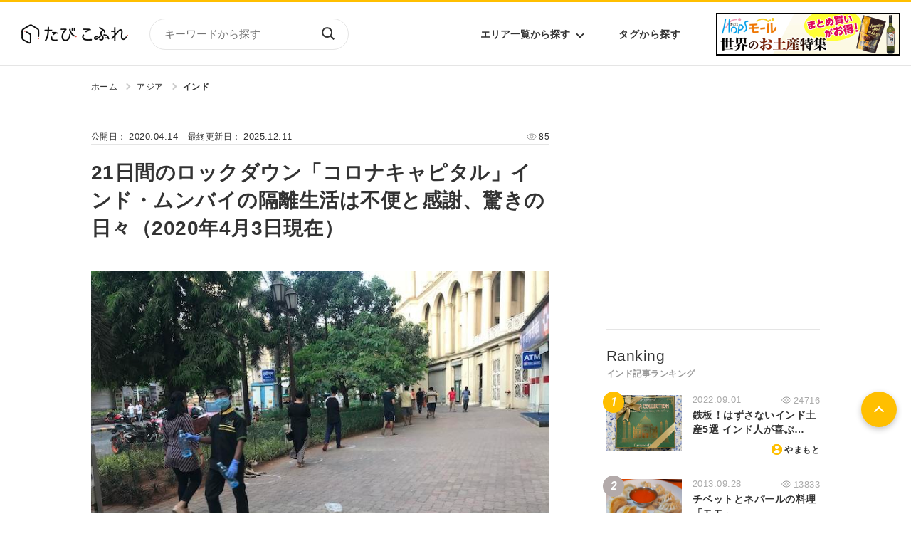

--- FILE ---
content_type: text/html
request_url: https://tabicoffret.com/article/78140/
body_size: 13963
content:
<!DOCTYPE html>
<html lang="ja">
<head prefix="og: http://ogp.me/ns# fb: http://ogp.me/ns/fb#">
<meta charset="utf-8">
<meta name="viewport" content="width=device-width, initial-scale=1.0">	
<title>21日間のロックダウン「コロナキャピタル」インド・ムンバイの隔離生活は不便と感謝、驚きの日々（2020年4月3日現在） | たびこふれ</title>
<meta name="description" content="新型コロナウイルスの影響で武漢から帰国した約700人のインド人に1人も陽性患者がいなかったことから「インド人はコロナにかからない」「カレーの力だ」とネット上でもてはやされていました。しかし、日に日に患者数は増えており、国内全土でロックダウン...">
<meta name="keywords" content="たびこふれ,旅行,観光">
<meta name="robots" content="max-image-preview:large">
<meta property="og:title" content="21日間のロックダウン「コロナキャピタル」インド・ムンバイの隔離生活は不便と感謝、驚きの日々（2020年4月3日現在） | たびこふれ" />
<meta property="og:url" content="https://tabicoffret.com/article/78140/" />
<meta property="og:image" content="https://tabicoffret.com/uploads/IND2004-01.JPG" />
<meta property="og:site_name" content="たびこふれ" />
<meta property="og:description" content="新型コロナウイルスの影響で武漢から帰国した約700人のインド人に1人も陽性患者がいなかったことから「インド人はコロナにかからない」「カレーの力だ」とネット上でもてはやされていました。しかし、日に日に患者数は増えており、国内全土でロックダウン..." />
<meta property="og:type" content="article" />
<meta name="twitter:card" content="photo" />
<meta name="twitter:site" content="@tabi_coffret" />
<meta name="thumbnail" content="https://tabicoffret.com/uploads/IND2004-01.JPG" />
<link rel="shortcut icon" href="/img/common/favicon.ico">
<link rel="apple-touch-icon" href="https://tabicoffret.com/img/common/apple-touch-icon.png">
<link rel="canonical" href="https://tabicoffret.com/article/78140/">
<link rel="stylesheet" href="/css/swiper-bundle.min.css?v=251208">
<link rel="stylesheet" href="/css/style.css?v=251208">
<link rel="stylesheet" href="/css/additional.css?v=251208">
<!-- Google Tag Manager -->
<script>(function(w,d,s,l,i){w[l]=w[l]||[];w[l].push({'gtm.start':new Date().getTime(),event:'gtm.js'});var f=d.getElementsByTagName(s)[0],j=d.createElement(s),dl=l!='dataLayer'?'&l='+l:'';j.async=true;j.src='https://www.googletagmanager.com/gtm.js?id='+i+dl;f.parentNode.insertBefore(j,f);})(window,document,'script','dataLayer','GTM-KXZRBSB');</script>
<!-- End Google Tag Manager -->
<script type="application/javascript" src="//anymind360.com/js/1606/ats.js"></script>
<script async="" src="https://securepubads.g.doubleclick.net/tag/js/gpt.js"></script>
<script>
var googletag = googletag || {};
googletag.cmd = googletag.cmd || [];
</script>
<script>
googletag.cmd.push(function() {
googletag.defineSlot('/83555300,22575030325/coffret_pc_article_rectangle_300x250', [[1, 1], [300, 250], [300, 600]], 'div-gpt-ad-1529042839034-0').addService(googletag.pubads());
googletag.defineSlot('/83555300,22575030325/coffret_pc_all_right_1st', [[1, 1], [300, 250], [300, 600]], 'coffret_pc_all_right_1st').addService(googletag.pubads());
googletag.defineSlot('/83555300,22575030325/coffret_pc_article_under_left_300x250', [[1, 1], [300, 250]], 'div-gpt-ad-1529042839034-1').addService(googletag.pubads());
googletag.defineSlot('/83555300,22575030325/coffret_pc_article_under_right_300x250',  [[1, 1], [300, 250]], 'div-gpt-ad-1529042839034-2').addService(googletag.pubads());
googletag.defineSlot('/83555300,22575030325/coffret_pc_top_rectangle_300x250', [[1, 1], [300, 250]], 'div-gpt-ad-1529042839034-3').addService(googletag.pubads());
googletag.defineSlot('/83555300,22575030325/coffret_sp_article_bottom_300x250', [[300, 250], [336, 280]], 'div-gpt-ad-1529042839034-4').addService(googletag.pubads());
googletag.defineSlot('/83555300,22575030325/hankyu-travel/tabicoffret/coffret_pc_undertitle_right', [[1, 1], [300, 250]], 'coffret_pc_undertitle_right').addService(googletag.pubads());
googletag.defineSlot('/83555300,22575030325/hankyu-travel/tabicoffret/coffret_pc_undertitle_left', [[1, 1], [300, 250]], 'coffret_pc_undertitle_left').addService(googletag.pubads());
googletag.pubads().enableSingleRequest();
googletag.pubads().collapseEmptyDivs(true,true);
googletag.enableServices();
});
</script>
<script async src="https://pagead2.googlesyndication.com/pagead/js/adsbygoogle.js?client=ca-pub-4039899006048655" crossorigin="anonymous"></script>
<script type="application/ld+json">
{
"@context": "https://schema.org",
"@type": "BreadcrumbList",
"itemListElement": [{
"@type": "ListItem",
"position": 1,
"name": "たびこふれ",
"item": "https://tabicoffret.com/"
},{
"@type": "ListItem",
"position": 2,
"name": "アジア",
"item": "https://tabicoffret.com/overseas/asia/"
},{
"@type": "ListItem",
"position": 3,
"name": "インド",
"item": "https://tabicoffret.com/overseas/india/"
},{
"@type": "ListItem",
"position": 4,
"name": "21日間のロックダウン「コロナキャピタル」インド・ムンバイの隔離生活は不便と感謝、驚きの日々（2020年4月3日現在）"
}]
}
</script>
<script type="text/javascript">
window._taboola = window._taboola || [];
_taboola.push({article:'auto'});
!function (e, f, u, i) {
if (!document.getElementById(i)){
e.async = 1;
e.src = u;
e.id = i;
f.parentNode.insertBefore(e, f);
}
}(document.createElement('script'),
document.getElementsByTagName('script')[0],
'//cdn.taboola.com/libtrc/tabicoffret/loader.js',
'tb_loader_script');
if(window.performance && typeof window.performance.mark == 'function')
{window.performance.mark('tbl_ic');}
</script>
<script type="application/ld+json">
{
"@context": "https://schema.org",
"@type": "BlogPosting",
"headline": "21日間のロックダウン「コロナキャピタル」インド・ムンバイの隔離生活は不便と感謝、驚きの日々（2020年4月3日現在）",
"description": "新型コロナウイルスの影響で武漢から帰国した約700人のインド人に1人も陽性患者がいなかったことから「インド人はコロナにかからない」「カレーの力だ」とネット上でもてはやされていました。しかし、日に日に患者数は増えており、国内全土でロックダウン...",
"datePublished": "2020-04-14T13:30:33",
"dateModified": "2025-12-11T17:50:16",
"author": {
"@type": "Person",
"name": "nishiurashi"
},
"publisher": {
"@type": "Organization",
"name": "たびこふれ",
"logo": {
"@type": "ImageObject",
"url": "https://tabicoffret.com/images/sitelogo.png"
}
},
"mainEntityOfPage": {
"@type": "WebPage",
"@id": "https://tabicoffret.com/article/78140/"
},
"image": {
"@type": "ImageObject",
"url": "https://tabicoffret.com/uploads/IND2004-01.JPG"
}
}
</script>
</head>
<body >
<!-- Google Tag Manager (noscript) -->
<noscript><iframe src="https://www.googletagmanager.com/ns.html?id=GTM-KXZRBSB" height="0" width="0" style="display:none;visibility:hidden"></iframe></noscript>
<!-- End Google Tag Manager (noscript) -->
<header id="Header">
<div class="Header__logo">
<a href="/"><img src="/images/sitelogo.png" alt="たびこふれ" width="5" height="1"></a>
</div>
<form name="searchform" id="searchform" class="Header__search" method="get" action="https://tabicoffret.com/pwrcms/mt-search.cgi">
<input type="hidden" name="IncludeBlogs" value="2">
<input type="hidden" name="limit" value="20">
<input name="search" id="keywords" class="Header__searchInput" type="text" value="" placeholder="キーワードから探す">
<button type="submit" id="searchBtn" class="Header__searchButton">検索</button>
</form>
<ul class="Header__navItems">
<li class="Header__navItem">
<button class="Header__navButton" id="AreaListTrigger">エリア一覧から探す</button>
</li>
<li class="Header__navItem"><a class="Header__navButton" href="/tags/">タグから探す</a></li>
</ul>
<div id="AreaList">
<div class="AreaList__inner">
<p class="AreaList__heading">エリアから探す</p>
<div class="AreaList__container">
<div class="AreaList__group"><a class="AreaList__more" href="/domestic/">国内</a>
<ul class="AreaList__items">
<li class="AreaList__item"><a class="AreaList__link" href="/domestic/hokkaido/">北海道</a></li>
<li class="AreaList__item"><a class="AreaList__link" href="/domestic/tohoku/">東北</a></li>
<li class="AreaList__item"><a class="AreaList__link" href="/domestic/kanto/">関東</a></li>
<li class="AreaList__item"><a class="AreaList__link" href="/domestic/chubu-hokuriku/">中部・北陸</a></li>
<li class="AreaList__item"><a class="AreaList__link" href="/domestic/kinki/">近畿</a></li>
</ul>
<ul class="AreaList__items">
<li class="AreaList__item"><a class="AreaList__link" href="/domestic/sanin-sanyo/">山陰・山陽</a></li>
<li class="AreaList__item"><a class="AreaList__link" href="/domestic/shikoku/">四国</a></li>
<li class="AreaList__item"><a class="AreaList__link" href="/domestic/kyushu/">九州</a></li>
<li class="AreaList__item"><a class="AreaList__link" href="/domestic/okinawa/">沖縄</a></li>
</ul>
</div>
<div class="AreaList__group"><a class="AreaList__more" href="/overseas/">海外</a>
<ul class="AreaList__items">
<li class="AreaList__item"><a class="AreaList__link" href="/overseas/europe/">ヨーロッパ</a></li>
<li class="AreaList__item"><a class="AreaList__link" href="/overseas/asia/">アジア</a></li>
<li class="AreaList__item"><a class="AreaList__link" href="/overseas/north-america/">北米</a></li>
<li class="AreaList__item"><a class="AreaList__link" href="/overseas/latin-america/">中南米</a></li>
<li class="AreaList__item"><a class="AreaList__link" href="/overseas/middle-east/">中近東</a></li>
</ul>
<ul class="AreaList__items">
<li class="AreaList__item"><a class="AreaList__link" href="/overseas/africa/">アフリカ</a></li>
<li class="AreaList__item"><a class="AreaList__link" href="/overseas/hawaii/">ハワイ</a></li>
<li class="AreaList__item"><a class="AreaList__link" href="/overseas/micronesia/">ミクロネシア</a></li>
<li class="AreaList__item"><a class="AreaList__link" href="/overseas/oceania/">オセアニア</a></li>
<li class="AreaList__item"><a class="AreaList__link" href="/overseas/s-pacific/">南太平洋</a></li>
</ul>
</div>
</div>
</div>
</div><a class="Header__bn" href="https://www.hops-japan.com/view/category/ct401?utm_source=htr&utm_medium=tabicoffret" target="_blank">
<picture>
<source srcset="/images/bn_hops_pc_2506.png" media="(min-width: 769px)" width="23" height="6"><img src="/images/bn_hops_sp_2506.png" alt="世界のお土産特集" width="47" height="25">
</picture></a>
<button id="Hamburger">Menu</button>
</header>
<div id="Menu">
<form class="Menu__search" method="get" action="https://tabicoffret.com/pwrcms/mt-search.cgi">
<input type="hidden" name="IncludeBlogs" value="2">
<input type="hidden" name="limit" value="20">
<input name="search" class="Menu__searchInput" type="text" value="" placeholder="キーワードから探す">
<button type="submit" class="Menu__searchButton">検索</button>
</form>
<button class="Menu__toggleButton">国内エリアから探す</button>
<div class="Menu__areaContainer">
<ul class="Menu__areaItems">
<li class="Menu__areaItem"><a class="Menu__areaLink" href="/domestic/hokkaido/">北海道</a></li>
<li class="Menu__areaItem"><a class="Menu__areaLink" href="/domestic/tohoku/">東北</a></li>
<li class="Menu__areaItem"><a class="Menu__areaLink" href="/domestic/kanto/">関東</a></li>
<li class="Menu__areaItem"><a class="Menu__areaLink" href="/domestic/chubu-hokuriku/">中部・北陸</a></li>
<li class="Menu__areaItem"><a class="Menu__areaLink" href="/domestic/kinki/">近畿</a></li>
<li class="Menu__areaItem"><a class="Menu__areaLink" href="/domestic/sanin-sanyo/">山陰・山陽</a></li>
<li class="Menu__areaItem"><a class="Menu__areaLink" href="/domestic/shikoku/">四国</a></li>
<li class="Menu__areaItem"><a class="Menu__areaLink" href="/domestic/kyushu/">九州</a></li>
<li class="Menu__areaItem"><a class="Menu__areaLink" href="/domestic/okinawa/">沖縄</a></li>
</ul>
<p class="Menu__areaMoreContainer"><a class="Menu__areaMore" href="/domestic/">エリア一覧から探す</a></p>
</div>
<button class="Menu__toggleButton">海外エリアから探す</button>
<div class="Menu__areaContainer">
<ul class="Menu__areaItems">
<li class="Menu__areaItem"><a class="Menu__areaLink" href="/overseas/europe/">ヨーロッパ</a></li>
<li class="Menu__areaItem"><a class="Menu__areaLink" href="/overseas/asia/">アジア</a></li>
<li class="Menu__areaItem"><a class="Menu__areaLink" href="/overseas/north-america/">北米</a></li>
<li class="Menu__areaItem"><a class="Menu__areaLink" href="/overseas/latin-america/">中南米</a></li>
<li class="Menu__areaItem"><a class="Menu__areaLink" href="/overseas/middle-east/">中近東</a></li>
<li class="Menu__areaItem"><a class="Menu__areaLink" href="/overseas/africa/">アフリカ</a></li>
<li class="Menu__areaItem"><a class="Menu__areaLink" href="/overseas/hawaii/">ハワイ</a></li>
<li class="Menu__areaItem"><a class="Menu__areaLink" href="/overseas/micronesia/">ミクロネシア</a></li>
<li class="Menu__areaItem"><a class="Menu__areaLink" href="/overseas/oceania/">オセアニア</a></li>
<li class="Menu__areaItem"><a class="Menu__areaLink" href="/overseas/s-pacific/">南太平洋</a></li>
</ul>
<p class="Menu__areaMoreContainer"><a class="Menu__areaMore" href="/overseas/">エリア一覧から探す</a></p>
</div>
<ul class="Menu__items">
<li class="Menu__item"><a class="Menu__link" href="/tags/">タグ一覧</a></li>
<li class="Menu__item"><a class="Menu__link" href="/writer/">ライター一覧</a></li>
<li class="Menu__item"><a class="Menu__link" href="/feature/">特集から探す</a></li>
<li class="Menu__item"><a class="Menu__link" href="/rankyesterday/">ランキング</a></li>
</ul>
<div class="MenuBn">
<a class="SideBn__link" href="https://tabicoffret.com/magazine/" target="_blank">
<figure><img src="https://tabicoffret.com/banner/cc6887c2d0cf2d5910421af19949f23b.jpg" alt="たびこふれメールマガジン「たびとどけ」" width="135" height="104"></figure>
<figcaption class="MenuBn__caption">たびこふれメールマガジン「たびとどけ」</figcaption>
</a>
<a class="SideBn__link" href="https://tabicoffret-salon.com/" target="_blank">
<figure><img src="https://tabicoffret.com/banner/salon.png" alt="たびこふれサロン" width="135" height="104"></figure>
<figcaption class="MenuBn__caption">たびこふれサロン</figcaption>
</a>
</div>
</div>

<main id="PageId__Article">
<div id="ContentsContainer">
<div class="Article__pagetop"></div>
<ul id="BreadCrumb">
<li class="BreadCrumb__item"><a class="BreadCrumb__link" href="/">ホーム</a></li>
<li class="BreadCrumb__item"><a class="BreadCrumb__link" href="https://tabicoffret.com/overseas/asia/">アジア</a></li>
<li class="BreadCrumb__item"><a class="BreadCrumb__link" href="https://tabicoffret.com/overseas/india/">インド</a></li>
</ul>
<div class="commonLeftColumn">
<section id="Article" class="article_text clear_fix colored_link_sec">
<div class="Article__headingContainer">
<div class="Article__info">
<div class="Article__date">
<p class="Article__dateP">公開日： 
<time class="Article__dateTime">2020.04.14</time>
</p>
<p class="Article__dateP">最終更新日： 
<time class="Article__dateTime">2025.12.11</time>
</p>
</div>
<div class="Article__view">
<p class="Article__viewP"><span class="entry_page_view"></span></p>
</div>
</div>
<h1 class="Article__h1">21日間のロックダウン「コロナキャピタル」インド・ムンバイの隔離生活は不便と感謝、驚きの日々（2020年4月3日現在）</h1>
</div>
<figure class="Article__figure"><img src="https://tabicoffret.com/uploads/IND2004-01.JPG" alt="" width="700" height="525"></figure>
<div class="adarea_articletop">
<!-- /83555300/hankyu-travel/tabicoffret/coffret_pc_undertitle_right -->
<div id='coffret_pc_undertitle_right' style='width:300px; height:250px;'>
<script>
googletag.cmd.push(function() { googletag.display('coffret_pc_undertitle_right'); });
</script>
</div>
<!-- /83555300/hankyu-travel/tabicoffret/coffret_pc_undertitle_left -->
<div id='coffret_pc_undertitle_left' style='width:300px; height:250px;'>
<script>
googletag.cmd.push(function() { googletag.display('coffret_pc_undertitle_left'); });
</script>
</div>
</div>
<p>新型コロナウイルスの影響で武漢から帰国した約700人のインド人に1人も陽性患者がいなかったことから「インド人はコロナにかからない」「カレーの力だ」とネット上でもてはやされていました。しかし、日に日に患者数は増えており、国内全土でロックダウンが実行され、他人事ではなくなっています。</p>
<p>今回は、感染者が最も多いことから「コロナキャピタル（新型コロナの首都）」と不名誉なあだ名がついたムンバイの4月3日現在の様子につきまして、インド在住の私やまもとがお伝えします。</p>
<h4>目次</h4>
<ul>
<li><a href="#a1">敏腕モディ首相！？インドがロックダウン（都市封鎖）に入るまで</a></li>
<li><a href="#a2">自宅待機、どう過ごす？それぞれのロックダウンの過ごし方</a></li>
<li><a href="#a3">ロックダウンでも買い出しOK。スーパーまで買い物に行ってみた</a></li>
<li><a href="#a4">非日常だからこそ！インドのほっこり？びっくり？ニュース</a></li>
<li><a href="#a5">まとめ</a></li>
<li><a href="#a6">新型コロナウイルスに関するその他の記事</a></li>
</ul>
<h3 id="a1">敏腕モディ首相！？インドがロックダウン（都市封鎖）に入るまで</h3>
<p><img alt="IND2004-02.JPG" src="https://tabicoffret.com/assets_c/2020/04/IND2004-02-thumb-700xauto-167794.jpg" width="700" height="525" /></p>
<p>4月3日現在、インド全土がロックダウン中です。今日で10日目ということもあり静かなインドにすっかり慣れてしまいました。以下はロックダウンに入るまでの経緯です。</p>
<ul>
<li>3/19（木）　モディ首相会見：3/22（日）に1日外出禁止を実行するとの発表</li>
<li>3/22（日）　外出禁止令、列車・国際線の運行停止が発表される</li>
<li>3/24（火）　モディ首相会見：3時間後にインド全土21日間のロックダウンを発表</li>
<li>3/25（水）　21日間のロックダウン開始、国内便の運行も休止</li>
</ul>
<p>「3月22日は1日、外出禁止の練習をしましょう」という会見だったものの、22日を過ぎても外出禁止の空気が続き、そして本格的なロックダウンへ...。いきなりロックダウンに入ると反対も大きいことを見据えてか、外出禁止をだんだんと延長する作戦だったようです。さすが、13億人のリーダー・モディ首相。</p>
<p>食糧の買い出し、配達業や医療に従事している人の外出のみ許可されており、私もスーパーマーケットに行く以外は家で過ごしています。不便なことも多いものの、こんな静かなインドを体験できることは二度とない、という気持ちでもあります。</p>
<h3 id="a2">自宅待機、どう過ごす？それぞれのロックダウンの過ごし方</h3>
<p>ムンバイのインド駐在組の多くはすでに帰国をし、帰りそびれた人は臨時のチャーター便を待っている状況です。</p>
<p>では、現地採用組はどうなのでしょうか。インドの医療機関を受診する際の通訳、予約や診断のコーディネートなどをしている方に話を伺いました。</p>
<p><img alt="IND2004-03.JPG" src="https://tabicoffret.com/assets_c/2020/04/IND2004-03-thumb-700xauto-167797.jpg" width="700" height="525" /></p>
<p>「通常は病院に常駐していたのですが、コロナ患者が運び込まれるようになって私たちでさえも在宅勤務が中心となりました。今は緊急時のみ病院に出勤します。インドに残った日本人を支えるためにも帰るわけにはいかないので、在宅で仕事をしつつ自炊とトレーニングに明け暮れています。コロナへの質問が増え、不安が広がっていっているのを感じています。」</p>
<p>トレーニングにはアプリが便利です。彼はインドのフィットネスチェーンcure.fitによる#movement for movementチャレンジに参加中とのことです。</p>
<p><img alt="IND2004-04.png" src="https://tabicoffret.com/assets_c/2020/04/IND2004-04-thumb-700xauto-167801.png" width="700" height="394" /></p>
<p>「cure.fitがロックダウン中に無料のオンラインクラスを提供しています。4月15日まで、12日間クラスに参加すればチャレンジ達成。1,000人がチャレンジ達成するごとに、10万ルピー（＝約14万円）がコロナで困る人たちのための基金に募金されます。」</p>
<p>この状況でも「自分たちのことだけでなく社会的に弱い立場の人たちに何かしよう」というムーブメントが起こっているのがインドの素敵なところです。自宅でリフレッシュでき、かつ人助けにもなって、まさに一石二鳥ですね！</p>
<p><img alt="IND2004-05.JPG" src="https://tabicoffret.com/assets_c/2020/04/IND2004-05-thumb-700xauto-167799.jpg" width="700" height="536" /></p>
<p>こちらは私がよく話を聞きに行っている、仏教のお坊さんです。ロックダウンがどう生活に影響しているのかを伺いました。</p>
<p>「コロナのせいで集まりに呼ばれなくなった。生活の糧であるお布施は、結婚式や葬式など宗教的な行事でもらうもの。今は集まりが禁止されているから、収入も得られない。4月の大イベントもこのままでは中止になってしまうから、近々総本山のアウランガバードに戻ろうと思う。そこなら食べ物の心配はしなくていいから。」</p>
<p>出稼ぎ労働者が居場所を失って故郷まで何百キロの距離を歩いて帰ろうとしていることが問題になっているように、お坊さんも一定の収入が確保されているわけではないので生活が厳しそうです。とにかく食糧だけでも、と食事を無償提供するレストランも出てきました。</p>
<p><img alt="IND2004-FOOD01.JPG" src="https://tabicoffret.com/assets_c/2020/04/IND2004-FOOD01-thumb-700xauto-167808.jpg" width="700" height="680" /></p>
<p><img alt="IND2004-FOOD02.JPG" src="https://tabicoffret.com/assets_c/2020/04/IND2004-FOOD02-thumb-700xauto-167810.jpg" width="700" height="699" /></p>
<p></p>
<p>裕福でない人たちが新型コロナにかかってしまうと治療を満足に受けられないため、感染拡大が懸念されています。</p>
<h3 id="a3">ロックダウンでも買い出しOK。スーパーまで買い物に行ってみた</h3>
<p>ロックダウン中に唯一許可されている食糧の買い出し最中に街の様子を観察してきました。</p>
<p>このように、街の中心である大通りでも誰も歩いておらず、車も走っていません。</p>
<p><img alt="IND2004-06.JPG" src="https://tabicoffret.com/assets_c/2020/04/IND2004-06-thumb-700xauto-167798.jpg" width="700" height="525" /></p>
<p><img alt="IND2004-07.JPG" src="https://tabicoffret.com/assets_c/2020/04/IND2004-07-thumb-700xauto-167802.jpg" width="700" height="525" /></p>
<p>飲食店のシャッターもことごとく閉まっています。</p>
<p><img alt="IND2004-08.JPG" src="https://tabicoffret.com/assets_c/2020/04/IND2004-08-thumb-700xauto-167800.jpg" width="700" height="525" /></p>
<p>インド人の足となりつつあるYuluバイク。レンタルサイクルなのですが、使おうとアプリを起動しても「ロックダウン中はサービス停止です」と表示されます。どこか自転車も寂しげな気がします。</p>
<p><img alt="IND2004-09.JPG" src="https://tabicoffret.com/assets_c/2020/04/IND2004-09-thumb-700xauto-167803.jpg" width="700" height="525" /></p>
<p>一方で、この行列！一度に何百もの人たちが毎日スーパーマーケットに並んでいます。30分〜1時間待ちは覚悟しなければなりません。人との距離感を確保するため、人数を制限しています。実際、買い物自体は普段よりもゆったりできて快適だったりもします。</p>
<p><img alt="" src="https://tabicoffret.com/assets_c/2020/04/IND2004-10-thumb-700xauto-167804.jpg" width="700" height="525" /></p>
<p>薬局の前にも人だかりができています。ただ、普段なら順番抜かしは当たり前なインド人も今回ばかりは距離を取って順番に並んでいます。これは思わぬ恩恵でした...。</p>
<p><img alt="" src="https://tabicoffret.com/assets_c/2020/04/IND2004-11-thumb-700xauto-167823.jpg" width="700" height="525" /></p>
<p>並ぶ時には距離を取るよう、地面にマークをつけているスーパーもあります。</p>
<p><img alt="" src="https://tabicoffret.com/assets_c/2020/04/IND2004-12-thumb-700xauto-167824.jpg" width="700" height="525" /></p>
<p><img alt="" src="https://tabicoffret.com/assets_c/2020/04/IND2004-13-thumb-700xauto-167820.jpg" width="700" height="525" /></p>
<p>スーパーでは生活に必要不可欠な物資販売可能との通達があるため、衣料品コーナーは閉鎖されています。品薄ではあるものの、お店を開けてくれているだけでとても助かっています。危険をかえりみず働いてくれている店員さんたちに感謝です。</p>
<p><img alt="" src="https://tabicoffret.com/assets_c/2020/04/IND2004-14-thumb-700xauto-167819.jpg" width="700" height="381" /></p>
<p>ロックダウン8日目の現在では、当初ストップしていたデリバリーなども再開しているようです。少しずつ便利が戻ってきている一方で、コロナ陽性患者が出たマンションの周辺は完全出入り禁止となっているのを発見しました。こうなると不便どころでは済みません。</p>
<p>とにかく気を付け、極力家にいることが大切であることを実感します。</p>
<h3 id="a4">非日常だからこそ！インドのほっこり？びっくり？ニュース</h3>
<p>コロナ騒動は実は悪い側面ばかりではないのかもしれません。ロックダウンによってインド人の優しさやパワー、自然の力を再認識する出来事がありました。</p>
<h4>犬もインド国民！「野良犬の餌やり」は「必要不可欠な外出」にあたるインド</h4>
<p><img alt="" src="https://tabicoffret.com/assets_c/2020/04/IND2004-15-thumb-700xauto-167818.jpg" width="700" height="554" /></p>
<p>初めてインドに来た人が驚くのが動物の多さ。中でも野良犬の数は多く、どこにでもいます。</p>
<p>外出者を棒で叩いたり、スクワットさせたりとインド警察の厳しい取締りが話題になっていますが、意外にも「犬の餌やりでの外出は可能」と公式に声明が出されているのです。住民たちが餌やり当番を決め、野良犬たちがロックダウンの影響で飢えないように努力しています。なんとも動物想いです。</p>
<p><img alt="" src="https://tabicoffret.com/assets_c/2020/04/IND2004-16-thumb-700xauto-167817.jpg" width="700" height="700" /></p>
<p>南のITシティ・バンガロールでは、警察がじきじきに餌やりを！この非常時に、人間だけでなく動物も守ろうとする姿勢に心があたたまります。</p>
<h4>3月22日の外出禁止令のもと、感謝を表す鐘の音が鳴り響く</h4>
<p><img alt="" src="https://tabicoffret.com/assets_c/2020/04/IND2004-17-thumb-700xauto-167822.jpg" width="700" height="621" /></p>
<p>3月22日にはインド全土での外出禁止令が出されました。「1日のみ」とのことだったのですが、この外出禁止令をきっかけとしてロックダウンが地方単位で始まっていきました。</p>
<p>外出禁止令を呼びかける首相のスピーチで、「22日の午後5時、医療従事者やこの状況でも働き続けてくれている人たちに、感謝の気持ちを込めて窓際で5分間鐘を鳴らしましょう。」とありました。</p>
<p>
<div class="mv__uliza">
<script type="text/javascript" charset="utf-8" defer src="https://player-api.p.uliza.jp/v1/players/heicread%40admin/cread/tabicoffret?type=normal&name=6148513357001">//{"videoAnalytics":{"userId":"[GAUSERID]"}}</script>
</div>
</p>
<p>そして当日、午後5時5分前から鐘の音が鳴り響き始めました。5時ちょうどには拍手、ホラ貝を吹く音、鍋をたたく音に包まれました。苦境の中でも働く人への感謝、インドという広大な国・13億人が一つになった気がし、その一体感には鳥肌が立ちました。</p>
<p>コロナとの戦いはまだ始まったばかりのインドですが、「このパワーがあればきっと抑え込める」と確信してしまう強さを感じずにはいられませんでした。</p>
<p>モディ首相は「4月5日（日）の夜9時には、全国民で電気を消してろうそくに灯りをともそう」と、次のムーブメントをすでに仕掛けています。</p>
<h4>思わぬ恩恵！大気汚染世界一のデリーに青空が顔を出す</h4>
<p>世界一の大気汚染で有名なインドの首都デリー。ロックダウンによる交通規制のおかげで、今大幅に空気がきれいになっているとのことです。</p>
<p><img alt="" src="https://tabicoffret.com/assets_c/2020/04/IND2004-19-thumb-700xauto-167826.jpg" width="700" height="525" /></p>
<p></p>
<p>砂埃で先が見えず、降り立った瞬間からアレルギー症状に苦しめられるデリーでまさかこんな青空が広がるとは...！地球の自浄作用はあなどれません。自然の偉大さを感じさせられます。</p>
<h3 id="a5">まとめ</h3>
<p>インド政府は早い段階から外国人の入国を制限していたものの、それでもコロナ感染が広がりつつあります。ロックダウンを受けてデリバリー企業が頑張ったり、フィットネス企業は無料オンラインクラスを開いたりと、たくさんの人に助けられながら生活できていることを実感します。</p>
<p>コロナ対策としてできることは、不要不急の外出を避けてなるべく家にいることです。ロックダウンがこれ以上延長にならないよう、自分ができることをしなければなりません。</p>
<p>今でこそインドに住む一員として協力せねば、と思うので引き続き自宅でヨガでもしながら残り2週間のロックダウンを過ごそうと考えています。</p>
<h3 id="a6">新型コロナウイルスに関するその他の記事</h3>
<ul>
<li><a href="https://tabicoffret.com/article/78147/">【新型コロナウイルス】ハワイ・ホノルルの現状！サーフィンはOK？（2020年4月8日現在）</a></li>
<li><a href="https://tabicoffret.com/article/78123/">【新型コロナウイルス】ロックダウン中のニュージーランド、現状を報告（2020年4月8日現在）</a></li>
<li><a href="https://tabicoffret.com/article/78127/">【中国・上海】新型コロナウイルス肺炎流行下での現状（2020年4月7日現在）</a></li>
<li><a href="https://tabicoffret.com/article/78094/">南アフリカとコロナウイルス ― 21日間のロックダウン（2020年3月30日現在）</a></li>
<li><a href="https://tabicoffret.com/article/78099/">【新型コロナウイルス｜パラオの現状】自然のパワーを見方に！どんな時も明るい南の国の人々（2020年3月29日現在）</a></li>
<li><a href="https://tabicoffret.com/article/78084/">コロナが猛威を振るう状況下にあるソウルの近況（2020年3月25日現在）</a></li>
<li><a href="https://tabicoffret.com/article/78023/">新型コロナウイルスに対する各航空会社の対応まとめ28社分（2020年3月17日現在）</a></li>
<li><a href="https://tabicoffret.com/article/77952/">モロッコの新型コロナウイルス事情（2020年2月20日現在）</a></li>
</ul>
</section>
</div>
<div class="commonLeftColumn">
<a class="Article__89Bn" href="https://www.hankyu-travel.com/india/?p_baitai=8845" target="_blank">
<figure class="Article__89BnFigure"><img class="Article__89BnImg" src="https://tabicoffret.com/assets_c/2018/02/b397bbec5a6f85615fa4de746db20cbb-thumb-500x500-49031.jpg" alt=""></figure>
<p class="Article__89BnP">「<span>インド</span>」に興味わいてきた？あなたにおすすめの『インド』旅行はこちら</p>
<span class="Article__89BnSpan">※外部サイトに遷移します</span>
</a>
<div class="adarea_articlebottom">
<!-- /83555300/coffret_pc_article_under_left_300x250 -->
<div id='div-gpt-ad-1529042839034-1' style='height:250px; width:300px;'>
<script>
googletag.cmd.push(function() { googletag.display('div-gpt-ad-1529042839034-1'); });
</script>
</div>
<!-- /83555300/coffret_pc_article_under_right_300x250 -->
<div id='div-gpt-ad-1529042839034-2' style='height:250px; width:300px;'>
<script>
googletag.cmd.push(function() { googletag.display('div-gpt-ad-1529042839034-2'); });
</script>
</div>
</div>
<div class="ad_fourm1"></div>
<section id="RelatedPost">
<h2 class="commonH2"><span class="commonH2__en">Related post</span><span class="commonH2__ja">この記事に関連する記事</span></h2>
<div class="articleWrap">
<article class="article">
<a class="article__link" href="https://tabicoffret.com/article/83180/"></a>
<figure class="article__figure"><img class="article__img" src="https://tabicoffret.com/assets_c/2025/12/92e097d1eba9ff81e47a86e6d7b6e00a-thumb-283xauto-345994.jpg" alt="" width="400" height="300"/></figure>
<div class="article__textContainer">
<time class="article__date">2026.01.06</time>
<h3 class="article__title">インドといえば屋台飯！屋台で食べてもお腹を壊しにくい食べ物トップ 5</h3>
<div class="article__asideContainer">
<div class="article__authorContainer"><a class="article__authorLink" href="/writer/791/">やまもと</a></div>
<div class="article__tagContainer">
<ul class="article__tagItems">
<li class="article__tagItem article__tagItem--area"><a class="article__tagLink" href="https://tabicoffret.com/overseas/india/">インド</a></li>
</ul>
<ul class="article__tagItems">
<li class="article__tagItem article__tagItem--keyword"><a class="article__tagLink" href="/tags/2241/">お役立ち情報</a></li>
<li class="article__tagItem article__tagItem--keyword"><a class="article__tagLink" href="/tags/1611/">屋台</a></li>
</ul>
</div>
</div>
</div>
</article>
<article class="article">
<a class="article__link" href="https://tabicoffret.com/article/83158/"></a>
<figure class="article__figure"><img class="article__img" src="https://tabicoffret.com/assets_c/2025/12/29a0e52270d49aac1dc1ffaac59f159c-thumb-283xauto-345648.jpg" alt="" width="400" height="300"/></figure>
<div class="article__textContainer">
<time class="article__date">2026.01.03</time>
<h3 class="article__title">クリシュナ寺院で思う「日本人の宗教観とは」｜インド</h3>
<div class="article__asideContainer">
<div class="article__authorContainer"><a class="article__authorLink" href="/writer/178/">田澤ともき</a></div>
<div class="article__tagContainer">
<ul class="article__tagItems">
<li class="article__tagItem article__tagItem--area"><a class="article__tagLink" href="https://tabicoffret.com/overseas/india/">インド</a></li>
</ul>
<ul class="article__tagItems">
<li class="article__tagItem article__tagItem--keyword"><a class="article__tagLink" href="/tags/11382/">体験・アクティビティ</a></li>
<li class="article__tagItem article__tagItem--keyword"><a class="article__tagLink" href="/tags/9050/">文化・生活</a></li>
<li class="article__tagItem article__tagItem--keyword"><a class="article__tagLink" href="/tags/505/">神社・寺院</a></li>
</ul>
</div>
</div>
</div>
</article>
<article class="article">
<a class="article__link" href="https://tabicoffret.com/article/83101/"></a>
<figure class="article__figure"><img class="article__img" src="https://tabicoffret.com/assets_c/2025/11/2724149edccb8343bc479ce17b39c73d-thumb-283xauto-343980.jpg" alt="" width="400" height="300"/></figure>
<div class="article__textContainer">
<time class="article__date">2025.11.24</time>
<h3 class="article__title">かわいいインドのお土産10選！定番＆おすすめ雑貨を厳選　大切な人にもバラマキにも</h3>
<div class="article__asideContainer">
<div class="article__authorContainer"><a class="article__authorLink" href="/writer/1044/">きさらぎ</a></div>
<div class="article__tagContainer">
<ul class="article__tagItems">
<li class="article__tagItem article__tagItem--area"><a class="article__tagLink" href="https://tabicoffret.com/overseas/india/">インド</a></li>
</ul>
<ul class="article__tagItems">
<li class="article__tagItem article__tagItem--keyword"><a class="article__tagLink" href="/tags/22/">お土産</a></li>
<li class="article__tagItem article__tagItem--keyword"><a class="article__tagLink" href="/tags/2241/">お役立ち情報</a></li>
<li class="article__tagItem article__tagItem--keyword"><a class="article__tagLink" href="/tags/1448/">ショッピング</a></li>
</ul>
</div>
</div>
</div>
</article>
<article class="article">
<a class="article__link" href="https://tabicoffret.com/article/83083/"></a>
<figure class="article__figure"><img class="article__img" src="https://tabicoffret.com/assets_c/2025/11/7c2ff4081a2508b109c0c9a960b0aa3d-thumb-283xauto-343252.jpg" alt="" width="400" height="300"/></figure>
<div class="article__textContainer">
<time class="article__date">2025.11.12</time>
<h3 class="article__title">冬限定カスタードアップルの食べ方と買い方！インドの冬に出会える恋の果物</h3>
<div class="article__asideContainer">
<div class="article__authorContainer"><a class="article__authorLink" href="/writer/1052/">ARIECHIKA</a></div>
<div class="article__tagContainer">
<ul class="article__tagItems">
<li class="article__tagItem article__tagItem--area"><a class="article__tagLink" href="https://tabicoffret.com/overseas/india/">インド</a></li>
</ul>
<ul class="article__tagItems">
<li class="article__tagItem article__tagItem--keyword"><a class="article__tagLink" href="/tags/2241/">お役立ち情報</a></li>
<li class="article__tagItem article__tagItem--keyword"><a class="article__tagLink" href="/tags/683/">ご当地グルメ</a></li>
<li class="article__tagItem article__tagItem--keyword"><a class="article__tagLink" href="/tags/3410/">果物</a></li>
</ul>
</div>
</div>
</div>
</article>
<article class="article">
<a class="article__link" href="https://tabicoffret.com/article/83028/"></a>
<figure class="article__figure"><img class="article__img" src="https://tabicoffret.com/assets_c/2025/10/a0f9d0766c5ffefaed9555c501ec8ad4-thumb-283xauto-342044.jpg" alt="" width="400" height="300"/></figure>
<div class="article__textContainer">
<time class="article__date">2025.10.28</time>
<h3 class="article__title">インドは狂犬病大国？事前の対策は必要？インドの現状と犬に噛まれた時の対処法</h3>
<div class="article__asideContainer">
<div class="article__authorContainer"><a class="article__authorLink" href="/writer/791/">やまもと</a></div>
<div class="article__tagContainer">
<ul class="article__tagItems">
<li class="article__tagItem article__tagItem--area"><a class="article__tagLink" href="https://tabicoffret.com/overseas/india/">インド</a></li>
</ul>
<ul class="article__tagItems">
<li class="article__tagItem article__tagItem--keyword"><a class="article__tagLink" href="/tags/5852/">トラブル</a></li>
<li class="article__tagItem article__tagItem--keyword"><a class="article__tagLink" href="/tags/18658/">予防接種</a></li>
<li class="article__tagItem article__tagItem--keyword"><a class="article__tagLink" href="/tags/18661/">狂犬病</a></li>
</ul>
</div>
</div>
</div>
</article>
</div>
</section>
<div class="ad_fourm2"></div>
<div class="related_entries">
<!-- おすすめPRここから -->
<div class="sp_none">
<div id="taboola-below-article-thumbnails-desktop"></div>
<script type="text/javascript">
window._taboola = window._taboola || [];
_taboola.push({
mode: 'thumbnails-a-stream',
container: 'taboola-below-article-thumbnails-desktop',
placement: 'Below article thumbnails desktop',
target_type: 'mix'
});
</script>
</div>
<div class="pc_none">
<div id="taboola-below-article-thumbnails-mobile"></div>
<script type="text/javascript">
window._taboola = window._taboola || [];
_taboola.push({
mode: 'thumbnails-a-stream',
container: 'taboola-below-article-thumbnails-mobile',
placement: 'Below article thumbnails mobile',
target_type: 'mix'
});
</script>
</div>  
<!-- おすすめPRここまで -->
</div>
</div>
<div class="commonRightColumn">
<div id="Advertisement">
<!-- /83555300/coffret_pc_top_rectangle_300x250 -->
<div id='div-gpt-ad-1529042839034-3' style='height:250px; width:300px;'>
<script>
googletag.cmd.push(function() { googletag.display('div-gpt-ad-1529042839034-3'); });
</script>
</div>
</div>
</div>
<div class="commonRightColumn">
<section id="Ranking">
<h2 class="commonH2"><span class="commonH2__en">Ranking</span><span class="commonH2__ja">インド記事ランキング</span></h2>
<div class="articleWrap ranking_list">
</div>
<p class="buttonContainer"><a class="button" href="https://tabicoffret.com/overseas/india-ranking/">ランキングをもっと見る</a></p>
</section>
</div>
<div class="commonLeftColumn">
<section id="RelatedTag">
<div class="RelatedTag__group">
<h3 class="commonH3">この記事に関連するエリア</h3>
<ul class="commonTag__items">
<li><a class="commonTag__link" href="https://tabicoffret.com/overseas/asia/">アジア</a></li>
<li><a class="commonTag__link" href="https://tabicoffret.com/overseas/india/">インド</a></li>
</ul>
</div>
<div class="RelatedTag__group">
<h3 class="commonH3">この記事に関連するタグ</h3>
<ul class="commonTag__items">
<li><a class="commonTag__link" href="/tags/13679/">ムンバイ</a></li>
<li><a class="commonTag__link" href="/tags/13200/">新型コロナウイルス</a></li>
</ul>
</div>
</section>
</div>
<div class="commonLeftColumn">
<div id="Author">
<dl class="Author__dl">
<dt class="Author__dt">
<figure class="Author__figure"><img src="/pwrcms-support/assets_c/userpics/userpic-791-100x100.png" alt="プロフィール画像" width="90" height="90"></figure>
<p class="Author__name">やまもと</p>
</dt>
<dd class="Author__dd">インドのバンガロール・ムンバイの2拠点で活動している翻訳者・ライターです。インドの野良犬とヨガが大好きです！</dd>
</dl>
<p class="Author__linkContainer"><a class="Author__link" href="/writer/791/"> このライターの記事をもっと見る</a></p>
</div>
</div>

<div class="commonRightColumn">
<section id="Pickup">
<h2 class="commonH2"><span class="commonH2__en">Pick up</span><span class="commonH2__ja">ピックアップ特集</span></h2>
<div class="articleWrap">
<article class="article"><a class="article__link" href="/feature/goshuin/"></a>
<figure class="article__figure"><img class="article__img" src="https://tabicoffret.com/assets_c/2023/11/IMG_E8758-thumb-700xauto-113186_1-thumb-300xauto-290829.jpg" alt="" width="400" height="300"></figure>
<div class="article__textContainer">
<h3 class="article__title">全国の御朱印特集</h3>
<div class="article__asideContainer">
<div class="article__tagContainer">
<ul class="article__tagItems">
<li class="article__tagItem article__tagItem--keyword"><a class="article__tagLink" href="/tags/6350/">御朱印</a></li>
<li class="article__tagItem article__tagItem--keyword"><a class="article__tagLink" href="/tags/9239/">御朱印巡り</a></li>
<li class="article__tagItem article__tagItem--keyword"><a class="article__tagLink" href="/tags/505/">神社・寺院</a></li>
</ul>
</div>
</div>
</div>
</article>
<article class="article"><a class="article__link" href="/feature/zoo_aquarium/"></a>
<figure class="article__figure"><img class="article__img" src="https://tabicoffret.com/assets_c/2023/11/396cf225fe091c8bf66c02aadf78d913_3-thumb-300xauto-290830.jpg" alt="" width="400" height="300"></figure>
<div class="article__textContainer">
<h3 class="article__title">全国の動物園＆水族館 徹底取材レポート特集！デートや家族のおでかけなど是非参考にしてみてください♪</h3>
<div class="article__asideContainer">
<div class="article__tagContainer">
<ul class="article__tagItems">
<li class="article__tagItem article__tagItem--keyword"><a class="article__tagLink" href="/tags/3512/">動物園</a></li>
<li class="article__tagItem article__tagItem--keyword"><a class="article__tagLink" href="/tags/472/">水族館</a></li>
<li class="article__tagItem article__tagItem--keyword"><a class="article__tagLink" href="/tags/93/">テーマパーク</a></li>
</ul>
</div>
</div>
</div>
</article>
<article class="article"><a class="article__link" href="/feature/kodomo_kaigai/"></a>
<figure class="article__figure"><img class="article__img" src="https://tabicoffret.com/assets_c/2023/11/bfce0d92102b87e13db87137efd3bb8a_1-thumb-300xauto-290831.jpg" alt="" width="400" height="300"></figure>
<div class="article__textContainer">
<h3 class="article__title">【子供と海外旅行】現地ライター＆経験者おすすめスポット特集</h3>
<div class="article__asideContainer">
<div class="article__tagContainer">
<ul class="article__tagItems">
<li class="article__tagItem article__tagItem--keyword"><a class="article__tagLink" href="/tags/379/">家族・ファミリー</a></li>
</ul>
</div>
</div>
</div>
</article>
</div>
<p class="buttonContainer"><a class="button" href="/feature/">特集をもっと見る</a></p>
</section>
</div>
<div class="commonRightColumn">
<div class="SideBn">
<a class="SideBn__link" href="https://tabicoffret.com/magazine/" target="_blank"><figure><img src="https://tabicoffret.com/banner/cc6887c2d0cf2d5910421af19949f23b.jpg" alt="たびこふれメールマガジン「たびとどけ」" width="270" height="208"></figure></a>
<a class="SideBn__link" href="https://tabicoffret-salon.com/" target="_blank"><figure><img src="https://tabicoffret.com/banner/salon.png" alt="たびこふれサロン" width="270" height="208"></figure></a>
</div>
</div>
<div class="commonRightColumn">
<div class="AreaLink">
<div class="AreaLink__hContainer">
<h3 class="AreaLink__h">国内のエリア<span class="AreaLink__hSpan">から探す</span></h3><a class="AreaLink__more" href="/domestic/">エリア一覧から探す</a>
</div>
<ul class="AreaLink__items">
<li class="AreaLink__item"><a class="AreaLink__link" href="/domestic/hokkaido/">
<figure class="AreaLink__figure"><img src="/images/area_link_item_d01.png" alt="北海道" width="1" height="1"></figure><span class="AreaLink__text">北海道</span></a></li>
<li class="AreaLink__item"><a class="AreaLink__link" href="/domestic/tohoku/">
<figure class="AreaLink__figure"><img src="/images/area_link_item_d02.png" alt="東北" width="1" height="1"></figure><span class="AreaLink__text">東北</span></a></li>
<li class="AreaLink__item"><a class="AreaLink__link" href="/domestic/kanto/">
<figure class="AreaLink__figure"><img src="/images/area_link_item_d03.png" alt="関東" width="1" height="1"></figure><span class="AreaLink__text">関東</span></a></li>
<li class="AreaLink__item"><a class="AreaLink__link" href="/domestic/chubu-hokuriku/">
<figure class="AreaLink__figure"><img src="/images/area_link_item_d04.png" alt="中部・北陸" width="1" height="1"></figure><span class="AreaLink__text">中部・北陸</span></a></li>
<li class="AreaLink__item"><a class="AreaLink__link" href="/domestic/kinki/">
<figure class="AreaLink__figure"><img src="/images/area_link_item_d05.png" alt="近畿" width="1" height="1"></figure><span class="AreaLink__text">近畿</span></a></li>
<li class="AreaLink__item"><a class="AreaLink__link" href="/domestic/sanin-sanyo/">
<figure class="AreaLink__figure"><img src="/images/area_link_item_d06.png" alt="山陰・山陽" width="1" height="1"></figure><span class="AreaLink__text">山陰・山陽</span></a></li>
<li class="AreaLink__item"><a class="AreaLink__link" href="/domestic/shikoku/">
<figure class="AreaLink__figure"><img src="/images/area_link_item_d07.png" alt="四国" width="1" height="1"></figure><span class="AreaLink__text">四国</span></a></li>
<li class="AreaLink__item"><a class="AreaLink__link" href="/domestic/kyushu/">
<figure class="AreaLink__figure"><img src="/images/area_link_item_d08.png" alt="九州" width="1" height="1"></figure><span class="AreaLink__text">九州</span></a></li>
<li class="AreaLink__item"><a class="AreaLink__link" href="/domestic/okinawa/">
<figure class="AreaLink__figure"><img src="/images/area_link_item_d09.png" alt="沖縄" width="1" height="1"></figure><span class="AreaLink__text">沖縄</span></a></li>
</ul>
</div>
<div class="AreaLink">
<div class="AreaLink__hContainer">
<h3 class="AreaLink__h">海外のエリア<span class="AreaLink__hSpan">から探す</span></h3><a class="AreaLink__more" href="/overseas/">エリア一覧から探す</a>
</div>
<ul class="AreaLink__items">
<li class="AreaLink__item"><a class="AreaLink__link" href="/overseas/europe/">
<figure class="AreaLink__figure"><img src="/images/area_link_item_i01.png" alt="ヨーロッパ" width="1" height="1"></figure><span class="AreaLink__text">ヨーロッパ</span></a></li>
<li class="AreaLink__item"><a class="AreaLink__link" href="/overseas/asia/">
<figure class="AreaLink__figure"><img src="/images/area_link_item_i02.png" alt="アジア" width="1" height="1"></figure><span class="AreaLink__text">アジア</span></a></li>
<li class="AreaLink__item"><a class="AreaLink__link" href="/overseas/north-america/">
<figure class="AreaLink__figure"><img src="/images/area_link_item_i03.png" alt="北米" width="1" height="1"></figure><span class="AreaLink__text">北米</span></a></li>
<li class="AreaLink__item"><a class="AreaLink__link" href="/overseas/latin-america/">
<figure class="AreaLink__figure"><img src="/images/area_link_item_i04.png" alt="中南米" width="1" height="1"></figure><span class="AreaLink__text">中南米</span></a></li>
<li class="AreaLink__item"><a class="AreaLink__link" href="/overseas/middle-east/">
<figure class="AreaLink__figure"><img src="/images/area_link_item_i05.png" alt="中近東" width="1" height="1"></figure><span class="AreaLink__text">中近東</span></a></li>
<li class="AreaLink__item"><a class="AreaLink__link" href="/overseas/africa/">
<figure class="AreaLink__figure"><img src="/images/area_link_item_i06.png" alt="アフリカ" width="1" height="1"></figure><span class="AreaLink__text">アフリカ</span></a></li>
<li class="AreaLink__item"><a class="AreaLink__link" href="/overseas/hawaii/">
<figure class="AreaLink__figure"><img src="/images/area_link_item_i07.png" alt="ハワイ" width="1" height="1"></figure><span class="AreaLink__text">ハワイ</span></a></li>
<li class="AreaLink__item"><a class="AreaLink__link" href="/overseas/micronesia/">
<figure class="AreaLink__figure"><img src="/images/area_link_item_i08.png" alt="ミクロネシア" width="1" height="1"></figure><span class="AreaLink__text">ミクロネシア</span></a></li>
<li class="AreaLink__item"><a class="AreaLink__link" href="/overseas/oceania/">
<figure class="AreaLink__figure"><img src="/images/area_link_item_i09.png" alt="オセアニア" width="1" height="1"></figure><span class="AreaLink__text">オセアニア</span></a></li>
<li class="AreaLink__item"><a class="AreaLink__link" href="/overseas/s-pacific/">
<figure class="AreaLink__figure"><img src="/images/area_link_item_i010.png" alt="南太平洋" width="1" height="1"></figure><span class="AreaLink__text">南太平洋</span></a></li>
</ul>
</div>
<section id="PopularWord">
<h3 class="commonH3">人気のワード</h3>
<ul class="commonTag__items">
<li><a class="commonTag__link" href="/tags/19/">観光</a></li>
<li><a class="commonTag__link" href="/tags/20/">グルメ</a></li>
<li><a class="commonTag__link" href="/tags/2241/">お役立ち情報</a></li>
<li><a class="commonTag__link" href="/tags/22/">お土産</a></li>
<li><a class="commonTag__link" href="/tags/408/">自然</a></li>
<li><a class="commonTag__link" href="/tags/69/">世界遺産</a></li>
<li><a class="commonTag__link" href="/tags/25/">絶景</a></li>
<li><a class="commonTag__link" href="/tags/101/">歴史</a></li>
<li><a class="commonTag__link" href="/tags/1448/">ショッピング</a></li>
<li><a class="commonTag__link" href="/tags/68/">ホテル</a></li>
</ul>
</section>
</div>
<div class="commonRightColumn sp_none">
<!-- /83555300/coffret_pc_article_rectangle_300x250 -->
<div id='div-gpt-ad-1529042839034-0' style='height:auto; width:300px;'>
<script>
googletag.cmd.push(function() { googletag.display('div-gpt-ad-1529042839034-0'); });
</script>
</div>
</div>
</div>
<div class="adarea_footertop">
<!-- /83555300/coffret_sp_article_bottom_300x250 -->
<div id='div-gpt-ad-1529042839034-4'>
<script>
googletag.cmd.push(function() { googletag.display('div-gpt-ad-1529042839034-4'); });
</script>
</div>
</div>
<div id="Sns">
<p class="Sns__p">たびこふれ公式アカウント<br>旬な情報を更新中！</p>
<ul class="Sns__items">
<li class="Sns__item"><a href="https://www.facebook.com/tabi.coffret/" target="_blank"><img src="/images/icn_facebook.svg" alt="facebook" width="1" height="1"></a></li>
<li class="Sns__item"><a href="https://www.instagram.com/tabicoffret/" target="_blank"><img src="/images/icn_instagram.png" alt="instagram" width="1" height="1"></a></li>
<li class="Sns__item"><a href="https://twitter.com/tabi_coffret/" target="_blank"><img src="/images/icn_x.svg" alt="X" width="1" height="1"></a></li>
</ul>
</div>
</main>
<footer id="Footer">
<div class="Footer__container">
<ul class="Footer__items">
<li class="Footer__item"><a class="Footer__link" href="/domestic/">国内のエリアから探す</a></li>
<li class="Footer__item"><a class="Footer__link" href="/overseas/">海外のエリアから探す</a></li>
<li class="Footer__item"><a class="Footer__link" href="/tags/">タグから探す</a></li>
<li class="Footer__item"><a class="Footer__link" href="/feature/">特集から探す</a></li>
<li class="Footer__item"><a class="Footer__link" href="/writer/">ライター一覧</a></li>
<li class="Footer__item"><a class="Footer__link" href="/about/">たびこふれとは？</a></li>
<li class="Footer__item"><a class="Footer__link" href="/tw/">たびこふれ台湾語サイト</a></li>
</ul>
</div>
<div class="Footer__subContainer">
<div class="Footer__subInner">
<ul class="Footer__subItems">
<li class="Footer__subItem"><a class="Footer__subLink" href="/company/">運営会社</a></li>
<li class="Footer__subItem"><a class="Footer__subLink" href="/contact/">お問い合わせ</a></li>
<li class="Footer__subItem"><a class="Footer__subLink" href="/terms/">利用規約</a></li>
<li class="Footer__subItem"><a class="Footer__subLink" href="/privacy/">プライバシーポリシー</a></li>
</ul><small class="Footer__copyright">2023 TabiCoffret Co., Ltd.</small>
</div>
</div>
</footer>
<script src="https://ajax.googleapis.com/ajax/libs/jquery/3.6.0/jquery.min.js"></script>
<script>!window.jQuery && document.write('<script src="/js/jquery-3.6.0.min.js"><\/script>')</script>
<script src="/js/bundle.js"></script>
<script src="/js/ranking_v3.js"></script>

<script>
$('.ranking_list').setRankingHtml({
mode: 'set_entry_sidebar',
filter: {"categoryLabel": "インド"},
limit: 5
});
</script>
<script>
$('.entry_page_view').setRankingHtml({
mode: 'set_pv',
entryId: 'entry_78140',
});
const pagetopBtn = document.querySelector(".Article__pagetop");
if (pagetopBtn) {
pagetopBtn.addEventListener("click", (e) => {
e.preventDefault();
try {
window.scrollTo({ top: 0, behavior: "smooth" });
} catch {
window.scrollTo(0, 0);
}
});
}    
</script>
<script src="/js/webview.js?v=251208"></script>
</body>
</html>



--- FILE ---
content_type: text/html; charset=utf-8
request_url: https://www.google.com/recaptcha/api2/aframe
body_size: 268
content:
<!DOCTYPE HTML><html><head><meta http-equiv="content-type" content="text/html; charset=UTF-8"></head><body><script nonce="iQCHUjz8tuxJcWyBKgahgA">/** Anti-fraud and anti-abuse applications only. See google.com/recaptcha */ try{var clients={'sodar':'https://pagead2.googlesyndication.com/pagead/sodar?'};window.addEventListener("message",function(a){try{if(a.source===window.parent){var b=JSON.parse(a.data);var c=clients[b['id']];if(c){var d=document.createElement('img');d.src=c+b['params']+'&rc='+(localStorage.getItem("rc::a")?sessionStorage.getItem("rc::b"):"");window.document.body.appendChild(d);sessionStorage.setItem("rc::e",parseInt(sessionStorage.getItem("rc::e")||0)+1);localStorage.setItem("rc::h",'1769023656884');}}}catch(b){}});window.parent.postMessage("_grecaptcha_ready", "*");}catch(b){}</script></body></html>

--- FILE ---
content_type: text/css
request_url: https://tabicoffret.com/css/additional.css?v=251208
body_size: -61
content:
@media only screen and (min-width:769px){
	.pc_none {
		display: none;
	}
}

@media only screen and (max-width:768px){
	.sp_none {
		display: none !important;
	}
}


--- FILE ---
content_type: application/javascript; charset=utf-8
request_url: https://fundingchoicesmessages.google.com/f/AGSKWxWVXFqTi8c9EaThHZwsqKlnFfAJDfrQQEStkdawo4Em2Nu2gFfGlqWRZzvAQ03zq3TlhYKC2RJKU0X5fMVQqdmtN4qi-vw6kLQ3MctpJaVBJEgYYa1GqZzvKvF3xv7ChHTqMHABBIaf7aRrDqhHuiSa0pKQVbPlr1iv0_YSW21hyb2uyuYldaYrI5CU/_?impr?pageid=/convertjsontoad./redirect_awe./siteafs.txt?/afr.php?
body_size: -1290
content:
window['410a19fb-e071-47f3-9443-345a71d4bad5'] = true;

--- FILE ---
content_type: image/svg+xml
request_url: https://tabicoffret.com/images/icn_keyword.svg
body_size: 233
content:
<?xml version="1.0" encoding="utf-8"?>
<!-- Generator: Adobe Illustrator 25.4.1, SVG Export Plug-In . SVG Version: 6.00 Build 0)  -->
<svg version="1.1" id="レイヤー_1" xmlns="http://www.w3.org/2000/svg" xmlns:xlink="http://www.w3.org/1999/xlink" x="0px"
	 y="0px" viewBox="0 0 12 12" style="enable-background:new 0 0 12 12;" xml:space="preserve">
<style type="text/css">
	.st0{fill:#FFBF00;}
</style>
<path class="st0" d="M3,12h1.1l0.4-3.7h2.2L6.4,12h1.2L8,8.3h1.7V7.1H8.1l0.3-2.5H10V3.3H8.6L9,0H7.8L7.4,3.3H5.2L5.6,0H4.5L4,3.3
	H2.4v1.3h1.5L3.6,7.1H2.1v1.3h1.4L3,12z M4.7,7.1L5,4.5h2.2L7,7.1H4.7z"/>
</svg>


--- FILE ---
content_type: application/javascript; charset=utf-8;
request_url: https://dalc.valuecommerce.com/app3?p=885678957&_s=https%3A%2F%2Ftabicoffret.com%2Farticle%2F78140%2F&vf=iVBORw0KGgoAAAANSUhEUgAAAAMAAAADCAYAAABWKLW%2FAAAAMElEQVQYV2NkFGP4nxGtwWDdf5%2BBsfmQ0H9Lb1UGv9pTDIy5XF3%2F5z2zY5gqYMEAAPTYDOF3ZNjdAAAAAElFTkSuQmCC
body_size: 3852
content:
vc_linkswitch_callback({"t":"697128a6","r":"aXEopgAAOiISvA03CooD7AqKBtQ6UQ","ub":"aXEopAAHg8ISvA03CooBbQqKC%2FDIoA%3D%3D","vcid":"MRsEVpqQbiP6qsljrRhJfg_GoEss13EP7HClQDMuSewod1VThvziww","vcpub":"0.014882","dom.jtb.co.jp":{"a":"2549714","m":"2161637","g":"985f630dbb","sp":"utm_source%3Dvcdom%26utm_medium%3Daffiliate"},"mini-shopping.yahoo.co.jp":{"a":"2695956","m":"2201292","g":"20981c688c"},"jal.co.jp/tour":{"a":"2425691","m":"2404028","g":"d3dd47688c"},"shopping.geocities.jp":{"a":"2695956","m":"2201292","g":"20981c688c"},"www.expedia.co.jp":{"a":"2438503","m":"2382533","g":"f011f698d0","sp":"eapid%3D0-28%26affcid%3Djp.network.valuecommerce.general_mylink."},"jal.co.jp/jp/ja/domtour":{"a":"2425691","m":"2404028","g":"d3dd47688c"},"jal.co.jp/jp/ja/tour":{"a":"2425691","m":"2404028","g":"d3dd47688c"},"www.jtb.co.jp/kokunai":{"a":"2549714","m":"2161637","g":"985f630dbb","sp":"utm_source%3Dvcdom%26utm_medium%3Daffiliate"},"www.jtb.co.jp/kokunai_htl":{"a":"2549714","m":"2161637","g":"985f630dbb","sp":"utm_source%3Dvcdom%26utm_medium%3Daffiliate"},"www.tabirai.net":{"a":"2797949","m":"3368354","g":"6d928ec68c"},"global-root-g3.chain-demos.digicert.com":{"a":"2918660","m":"2017725","g":"c6e158628c"},"paypaystep.yahoo.co.jp":{"a":"2695956","m":"2201292","g":"20981c688c"},"sp.jal.co.jp/tour":{"a":"2425691","m":"2404028","g":"d3dd47688c"},"sp.jal.co.jp/domtour":{"a":"2425691","m":"2404028","g":"d3dd47688c"},"www.netmile.co.jp":{"a":"2438503","m":"2382533","g":"f011f698d0","sp":"eapid%3D0-28%26affcid%3Djp.network.valuecommerce.general_mylink."},"tabelog.com":{"a":"2797472","m":"3366797","g":"311f66318c"},"domtoursearch.jal.co.jp":{"a":"2425691","m":"2404028","g":"d3dd47688c"},"wwwtst.hotpepper.jp":{"a":"2594692","m":"2262623","g":"77b4b1c0a3","sp":"vos%3Dnhppvccp99002"},"paypaymall.yahoo.co.jp":{"a":"2695956","m":"2201292","g":"20981c688c"},"www.hotpepper.jp":{"a":"2594692","m":"2262623","g":"77b4b1c0a3","sp":"vos%3Dnhppvccp99002"},"www-dev.knt.co.jp":{"a":"2918660","m":"2017725","g":"c6e158628c"},"www.jtb.co.jp/kokunai_hotel":{"a":"2549714","m":"2161637","g":"985f630dbb","sp":"utm_source%3Dvcdom%26utm_medium%3Daffiliate"},"jal.co.jp/domtour":{"a":"2425691","m":"2404028","g":"d3dd47688c"},"jalan.net":{"a":"2513343","m":"2130725","g":"aa7e8ab58c"},"www.jtb.co.jp":{"a":"2549714","m":"2161637","g":"985f630dbb","sp":"utm_source%3Dvcdom%26utm_medium%3Daffiliate"},"hotels.com":{"a":"2518280","m":"2506163","g":"a127b5a6b5","sp":"rffrid%3Daff.hcom.JP.014.000.VCSphone"},"shopping.yahoo.co.jp":{"a":"2695956","m":"2201292","g":"20981c688c"},"rlx.jp":{"a":"2887516","m":"3274083","g":"8e7ae7d58c"},"www.jtbonline.jp":{"a":"2549714","m":"2161637","g":"985f630dbb","sp":"utm_source%3Dvcdom%26utm_medium%3Daffiliate"},"meito.knt.co.jp":{"a":"2918660","m":"2017725","g":"c6e158628c"},"www.ikyu.com":{"a":"2675907","m":"221","g":"323ea5b088"},"approach.yahoo.co.jp":{"a":"2695956","m":"2201292","g":"20981c688c"},"global-root-g2.chain-demos.digicert.com":{"a":"2918660","m":"2017725","g":"c6e158628c"},"service.expedia.co.jp":{"a":"2438503","m":"2382533","g":"f011f698d0","sp":"eapid%3D0-28%26affcid%3Djp.network.valuecommerce.general_mylink."},"welove.expedia.co.jp":{"a":"2438503","m":"2382533","g":"f011f698d0","sp":"eapid%3D0-28%26affcid%3Djp.network.valuecommerce.general_mylink."},"jtb.co.jp":{"a":"2549714","m":"2161637","g":"985f630dbb","sp":"utm_source%3Dvcdom%26utm_medium%3Daffiliate"},"www.knt.co.jp":{"a":"2918660","m":"2017725","g":"c6e158628c"},"dev.r-rlx.jp":{"a":"2887516","m":"3274083","g":"8e7ae7d58c"},"l":4,"www.hotpepper.jp?vos=nhppvccp99002":{"a":"2594692","m":"2262623","g":"77b4b1c0a3","sp":"vos%3Dnhppvccp99002"},"p":885678957,"yado.knt.co.jp":{"a":"2918660","m":"2017725","g":"c6e158628c"},"tobutoptours.jp":{"a":"2888782","m":"3658999","g":"1e34055a8c"},"s":3444591})

--- FILE ---
content_type: application/javascript
request_url: https://player-api.p.uliza.jp/v1/players/heicread%40admin/cread/tabicoffret?type=normal&name=6148513357001
body_size: 3272
content:
(function() {
      var params = {"requestAPI":"player-api.p.uliza.jp/v1/players/heicread%40admin/cread/tabicoffret","requestQueryParam":{"name":"6148513357001","type":"normal"},"playerUrl":"https://player-static.p.uliza.jp/ulizahtml5","ulizahtml5Version":"v1.32.2","Tag":"%Tag%","isAkamai":false,"isFlashls":false,"isPanorama":false,"isCast":false,"isSpInviewAutoPlay":false,"playerObjectName":"","isPC":true,"isSP":false,"src":{"video":"https://vms-api.p.uliza.jp/v1/prog-index.m3u8?expires=1769030848&signature=76bb7fc6333631788208c5a6aa248602ad3e36d31da843afb1b7e0ed444588b2&ss=38afc232-d163-452b-a572-8c7cd11f9e4f&version=1","name":"6148513357001","ss":"","poster":"https://dj8b9lmjd3uu7.cloudfront.net/Thumbnails/5614206278817/6c939965-162f-472b-9c56-5a70497e1813-1755517600616.jpg","targetId":"","previewFlg":false,"settings":{"title":{"textJa":"200410たびこふれ_タビマップ_IND2004-01"},"chapter":{"item":[]},"posterSlideShow":{"posters":["https://dj8b9lmjd3uu7.cloudfront.net/5614206278817/20250805100250_6f18380f753bd1042428752644da8d1853d2f92b3b4be71cce8b9eb8c159044a_0.jpg","https://dj8b9lmjd3uu7.cloudfront.net/5614206278817/20250805100250_6f18380f753bd1042428752644da8d1853d2f92b3b4be71cce8b9eb8c159044a_1.jpg","https://dj8b9lmjd3uu7.cloudfront.net/5614206278817/20250805100250_6f18380f753bd1042428752644da8d1853d2f92b3b4be71cce8b9eb8c159044a_2.jpg","https://dj8b9lmjd3uu7.cloudfront.net/5614206278817/20250805100250_6f18380f753bd1042428752644da8d1853d2f92b3b4be71cce8b9eb8c159044a_3.jpg","https://dj8b9lmjd3uu7.cloudfront.net/5614206278817/20250805100250_6f18380f753bd1042428752644da8d1853d2f92b3b4be71cce8b9eb8c159044a_4.jpg","https://dj8b9lmjd3uu7.cloudfront.net/5614206278817/20250805100250_6f18380f753bd1042428752644da8d1853d2f92b3b4be71cce8b9eb8c159044a_5.jpg","https://dj8b9lmjd3uu7.cloudfront.net/5614206278817/20250805100250_6f18380f753bd1042428752644da8d1853d2f92b3b4be71cce8b9eb8c159044a_6.jpg","https://dj8b9lmjd3uu7.cloudfront.net/5614206278817/20250805100250_6f18380f753bd1042428752644da8d1853d2f92b3b4be71cce8b9eb8c159044a_7.jpg","https://dj8b9lmjd3uu7.cloudfront.net/5614206278817/20250805100250_6f18380f753bd1042428752644da8d1853d2f92b3b4be71cce8b9eb8c159044a_8.jpg","https://dj8b9lmjd3uu7.cloudfront.net/5614206278817/20250805100250_6f18380f753bd1042428752644da8d1853d2f92b3b4be71cce8b9eb8c159044a_9.jpg"],"interval":500},"seekpreview":{"url":"https://dwrvz8qodi914.cloudfront.net/5614206278817/20250805100250_6f18380f753bd1042428752644da8d1853d2f92b3b4be71cce8b9eb8c159044a.jpg"},"subtitles":{"defaultIndex":null,"src":[]},"presentation":{"documentUrl":null},"videoAnalytics":{"contentTitle":"200410たびこふれ_タビマップ_IND2004-01","contentName":"6148513357001","contentId":"00661df0-29ac-7ff1-dab4-70b98c894fbe","contentCategory":"たびこふれ"},"googleAnalytics":{"contentId":"6148513357001#_#200410たびこふれ_タビマップ_IND2004-01","categoryId":"たびこふれ"}},"id":"","type":"normal","mobileNormal":false,"tgid":false,"dtid":false,"myUlizahtml5Version":false,"myUlizahtml5PlayerUrl":false,"tagId":"","format":"hls","mime":"application/x-mpegURL"},"isScrollAutoPlay":false,"isMutedFF":false,"settings":{"playbackRates":{"menuButtonVisible":true,"method":"list","saveLocalStorage":true,"enable":true,"values":[2,1.6,1.4,1.2,1,0.5]},"uiux":{"backgroundColor":"rgba(0, 0, 0, 1)","disableScreenCapture":false,"saveVolumeInfo":true,"disableExternalDisplayType":[],"disableRemoteSeek":false,"skin":"skin2","inviewAutoplay":false,"enableSafariMse":false,"autoplay":false,"streamType":"auto","disableInlineFullscreen":false,"audioOnly":false,"fullscreenType":"native","detectDvr":true,"muted":false,"controller":{"unmuteButtonVisible":true}},"chapter":{"display":false,"prevButtonVisible":true,"chapterType":"right","enable":true,"nextButtonVisible":true,"item":[]},"resumePlayback":{"enable":false},"multiAngle":{"angleListType":"right","display":false,"fps":30,"listFps":5,"defaultIndex":0,"enable":true,"angle":1,"angleLabels":[]},"nextPrevContent":{"tooltipWidth":200,"tooltipHeight":68,"enable":false,"nextButtonVisible":true,"prevButtonVisible":true},"advertising":{"allowResetMidRollStatus":true,"enable":false,"smallWindowPosition":"topright","validateCategoryError":true,"authDomain":[],"smallWindowMode":"default"},"title":{"fontSize":10,"enable":false,"visibleForMobile":false,"textJa":"200410たびこふれ_タビマップ_IND2004-01"},"seekpreview":{"enable":true,"url":"https://dwrvz8qodi914.cloudfront.net/5614206278817/20250805100250_6f18380f753bd1042428752644da8d1853d2f92b3b4be71cce8b9eb8c159044a.jpg"},"gesture":{"enablePlayToggleInPlayerArea":true,"enablePlayToggleInPlayerAreaForMobile":true,"screenLock":{"unlockType":"longPress","enable":false,"buttonVisible":true,"unlockTime":2000},"enlargement":{"enable":false,"maxRate":500}},"presentation":{"saveFullscreenViewToLocalStorage":true,"display":false,"displayInPlayer":false,"presentationType":"right_normal","defaultFullscreenView":"side-by-side","documentUrl":{}},"skipForwardAndBackward":{"forwardAndBackwardVisible":false,"skipForwardSeconds":30,"enableMultiTap":true,"skipBackwardSeconds":30,"enable":true,"centerForwardAndBackwardVisible":true},"endOptions":{"enable":true},"repeat":{"defaultStatus":false,"buttonVisible":true,"saveLocalStorage":true,"enable":false},"customLayer":{"enable":false},"playbackRange":{"startSeconds":0,"endSeconds":"end","enable":false},"airplay":{"enable":false},"cardOptions":{"enable":true},"live":{"enableKeepLiveHead":true},"adBlockFiller":{"enable":false},"subtitles":{"color":"rgba(255, 255, 255, 1)","subtiteDisplay":false,"listType":"right","fontFamily":[],"saveLocalStorage":true,"enable":true,"horizontalAlign":"middle","menuButtonVisible":true,"backgroundColor":"rgba(26, 26, 26, 0.8)","method":"list","fontSize":30,"defaultIndex":{},"src":[]},"controller":{"fixedControlBar":true,"centerPlayStartVisible":true,"enableSeekBarByUser":true,"seekBarColor_end":"rgba(0, 0, 174, 1)","fullscreenToggleVisible":true,"seekBarThumbColor":"rgba(255, 255, 255, 1)","playStartButtonEffect":"none","centerPlayToggleVisible":true,"seekableRangeEnd":"end","inactivityTimeout":3500,"controlBarColor":"linear-gradient(transparent, rgba(0, 0, 0, 0.1), rgba(0, 0, 0, 0.2), rgba(0, 0, 0, 0.3), rgba(0, 0, 0, 0.4), rgba(0, 0, 0, 0.5))","volumeBarVertical":false,"pictureInPictureButtonVisible":false,"centerControllerVisibleForMobile":true,"controlBarVisible":true,"nonSeekableRangeColor":"linear-gradient(-45deg, rgb(128, 128, 128) 25%, transparent 25%, transparent 50%, rgb(128, 128, 128) 50%, rgb(128, 128, 128) 75%, transparent 75%) 0 0/7px 7px","beginningButtonVisible":false,"accentColor":"rgba(255, 255, 255, 1)","inactivityPauseTimeout":0,"centerControllerVisible":false,"seekableRangeStart":0,"playStartButtonColor":"rgba(0, 0, 0, 0.8)","seekBarColor":"linear-gradient(90deg, rgba(0, 183, 228, 1) 0%, rgba(0, 0, 174, 1) 100%)","preStartVisible":false,"unmuteButtonVisible":true},"watermark":{"width":"160px","position":"topright","enable":true,"height":"90px"},"videoTrack":{"menuLabels":["自動","高画質","中画質"],"menuButtonVisible":true,"defaultIndex":-1,"method":"list","saveLocalStorage":true,"enable":true},"audioTrack":{"menuLabels":[],"menuButtonVisible":true,"defaultIndex":-1,"method":"list","saveLocalStorage":true,"enable":true},"posterSlideShow":{"enable":false,"interval":500,"posters":["https://dj8b9lmjd3uu7.cloudfront.net/5614206278817/20250805100250_6f18380f753bd1042428752644da8d1853d2f92b3b4be71cce8b9eb8c159044a_0.jpg","https://dj8b9lmjd3uu7.cloudfront.net/5614206278817/20250805100250_6f18380f753bd1042428752644da8d1853d2f92b3b4be71cce8b9eb8c159044a_1.jpg","https://dj8b9lmjd3uu7.cloudfront.net/5614206278817/20250805100250_6f18380f753bd1042428752644da8d1853d2f92b3b4be71cce8b9eb8c159044a_2.jpg","https://dj8b9lmjd3uu7.cloudfront.net/5614206278817/20250805100250_6f18380f753bd1042428752644da8d1853d2f92b3b4be71cce8b9eb8c159044a_3.jpg","https://dj8b9lmjd3uu7.cloudfront.net/5614206278817/20250805100250_6f18380f753bd1042428752644da8d1853d2f92b3b4be71cce8b9eb8c159044a_4.jpg","https://dj8b9lmjd3uu7.cloudfront.net/5614206278817/20250805100250_6f18380f753bd1042428752644da8d1853d2f92b3b4be71cce8b9eb8c159044a_5.jpg","https://dj8b9lmjd3uu7.cloudfront.net/5614206278817/20250805100250_6f18380f753bd1042428752644da8d1853d2f92b3b4be71cce8b9eb8c159044a_6.jpg","https://dj8b9lmjd3uu7.cloudfront.net/5614206278817/20250805100250_6f18380f753bd1042428752644da8d1853d2f92b3b4be71cce8b9eb8c159044a_7.jpg","https://dj8b9lmjd3uu7.cloudfront.net/5614206278817/20250805100250_6f18380f753bd1042428752644da8d1853d2f92b3b4be71cce8b9eb8c159044a_8.jpg","https://dj8b9lmjd3uu7.cloudfront.net/5614206278817/20250805100250_6f18380f753bd1042428752644da8d1853d2f92b3b4be71cce8b9eb8c159044a_9.jpg"]},"help":{"buttonVisible":true,"enable":false},"videoAnalytics":{"iconId":"uliza-icon-thumbs-up","defaultTrackingOptout":false,"enable":true,"enableReaction":true,"buttonVisible":true,"trackingIdName":{"configs_group_id":"3c11bb25-a414-436c-9d44-91e5e960e7d8","configs_group_name":"default-tracking-id-name","default_tracking_id":"3c11bb25-a414-436c-9d44"},"graphColor":"rgba(245, 251, 245, 0.5)","trackingOptoutButtonVisible":false,"graphVisible":false,"contentTitle":"200410たびこふれ_タビマップ_IND2004-01","contentName":"6148513357001","contentId":"00661df0-29ac-7ff1-dab4-70b98c894fbe","contentCategory":"たびこふれ"},"panorama":{"inputType":"mono","enable":false,"videoType":"equirectangular"},"beacon":{"enable":false,"authDomain":[]},"size":{"width":640,"aspectRatio":"16:9","playerSizeAuto":true,"height":360},"controlBarButton":{"enable":false},"liveMonitoring":{"pollingInterval":10000,"exceptVod":true,"enable":false,"customControl":false},"partsSize":{"defaultIndex":0,"method":"list","saveLocalStorage":true,"enable":false,"values":[1],"menuLabels":[],"menuButtonVisible":false},"hotkey":{"enable":true},"gestureControl":{"multiPressInterval":200,"enablePageScroll":true,"flickInterval":100},"filler":{"enable":false},"settingMenu":{"menuButtonVisible":true,"enable":true},"poster":{},"notDeliveredImg":{"enable":false},"googlecast":{"enableDvr":false,"enable":false},"targetParentId":"","enableReadyEvent":false,"enablePlayerObject":false,"backgroundColor":"rgba(0, 0, 0, 1)","disableScreenCapture":false,"saveVolumeInfo":true,"disableExternalDisplayType":[],"disableRemoteSeek":false,"skin":"skin2","inviewAutoplay":false,"enableSafariMse":false,"autoplay":false,"streamType":"auto","disableInlineFullscreen":false,"audioOnly":false,"fullscreenType":"native","detectDvr":true,"muted":false,"width":640,"aspectRatio":"16:9","playerSizeAuto":true,"height":360,"enablePlayToggleInPlayerArea":true,"enablePlayToggleInPlayerAreaForMobile":true,"screenLock":{"enable":false,"buttonVisible":true,"unlockType":"longPress","unlockTime":2000},"enlargement":{"enable":false,"maxRate":500},"seekableRange":{"enable":false,"start":0,"end":"end","nonSeekableColor":"linear-gradient(-45deg, rgb(128, 128, 128) 25%, transparent 25%, transparent 50%, rgb(128, 128, 128) 50%, rgb(128, 128, 128) 75%, transparent 75%) 0 0/7px 7px"},"googleAnalytics":{"contentId":"6148513357001#_#200410たびこふれ_タビマップ_IND2004-01","categoryId":"たびこふれ"},"html5":{"hlsjsConfig":{"authDomain":[]}}},"pollingcfpEnable":false,"pollingcfpAPI":"player-api.p.uliza.jp/v1/pollcfp/heicread%40admin/cread/tabicoffret?type=normal&name=6148513357001","pollingcfpCycle":"300","pollingcfpRepeatable":true,"plugins":[{"name":"dash1","js":"ulizahtml5-dash1.min.js"},{"name":"panorama","css":"ulizahtml5-panorama.min.css","js":"ulizahtml5-panorama.min.js"}]};
      var event = document.createEvent('Event');
      event.initEvent('onloadulizahtml5embed', true, true);

      loadScript('https://player-static.p.uliza.jp/ulizahtml5-embed.min.js');

      function loadScript(url) {
        if (document.getElementById('ulizahtml5-embed')) {
          if (typeof ulizahtml5embed === 'function') {
            ulizahtml5embed('eb8a66e7-e8e6-45f3-8d91-7862ba7bfcac', params);
          } else {
            var element = document.getElementById('ulizahtml5-embed');
            element.addEventListener('onloadulizahtml5embed', function onloadulizahtml5embed(e) {
              element.removeEventListener('onloadulizahtml5embed', onloadulizahtml5embed, false);
              ulizahtml5embed('eb8a66e7-e8e6-45f3-8d91-7862ba7bfcac', params);
            }, false);
          }
        } else {
          var script = document.createElement('script');
          script.id = 'ulizahtml5-embed';
          script.type = 'text/javascript';
          script.src = url;

          script.addEventListener('onloadulizahtml5embed', function onloadulizahtml5embed(e) {
              script.removeEventListener('onloadulizahtml5embed', onloadulizahtml5embed, false);
              ulizahtml5embed('eb8a66e7-e8e6-45f3-8d91-7862ba7bfcac', params);
          }, false);

          if ( script.readyState ) {
            script.onreadystatechange = function() {
              if ( script.readyState === 'loaded' || script.readyState === 'complete' ) {
                script.onreadystatechange = null;
                script.dispatchEvent(event);
              }
            };
          } else {
            script.onload = function() {
              script.dispatchEvent(event);
            };
          }
          document.getElementsByTagName('head')[0].appendChild(script);
        }
      }
    })();

--- FILE ---
content_type: application/javascript; charset=utf-8
request_url: https://fundingchoicesmessages.google.com/f/AGSKWxUvwWetgofdLrYZyE6hQcHUt-N-o9isGfLklRWQ2tld7ktMNRHPOVJrIv8K94IbgJf0kRpo9yE-YTJ4fHpse6sqRf9sRv9Gwryu0JV8vq-oc2oWoSCrDn5ATcw8b7sAXXwzModcUQ==?fccs=W251bGwsbnVsbCxudWxsLG51bGwsbnVsbCxudWxsLFsxNzY5MDIzNjUyLDE4MzAwMDAwMF0sbnVsbCxudWxsLG51bGwsW251bGwsWzddXSwiaHR0cHM6Ly90YWJpY29mZnJldC5jb20vYXJ0aWNsZS83ODE0MC8iLG51bGwsW1s4LCI5b0VCUi01bXFxbyJdLFs5LCJlbi1VUyJdLFsxOSwiMiJdLFsxNywiWzBdIl0sWzI0LCIiXSxbMjksImZhbHNlIl1dXQ
body_size: -213
content:
if (typeof __googlefc.fcKernelManager.run === 'function') {"use strict";this.default_ContributorServingResponseClientJs=this.default_ContributorServingResponseClientJs||{};(function(_){var window=this;
try{
var QH=function(a){this.A=_.t(a)};_.u(QH,_.J);var RH=_.ed(QH);var SH=function(a,b,c){this.B=a;this.params=b;this.j=c;this.l=_.F(this.params,4);this.o=new _.dh(this.B.document,_.O(this.params,3),new _.Qg(_.Qk(this.j)))};SH.prototype.run=function(){if(_.P(this.params,10)){var a=this.o;var b=_.eh(a);b=_.Od(b,4);_.ih(a,b)}a=_.Rk(this.j)?_.be(_.Rk(this.j)):new _.de;_.ee(a,9);_.F(a,4)!==1&&_.G(a,4,this.l===2||this.l===3?1:2);_.Fg(this.params,5)&&(b=_.O(this.params,5),_.hg(a,6,b));return a};var TH=function(){};TH.prototype.run=function(a,b){var c,d;return _.v(function(e){c=RH(b);d=(new SH(a,c,_.A(c,_.Pk,2))).run();return e.return({ia:_.L(d)})})};_.Tk(8,new TH);
}catch(e){_._DumpException(e)}
}).call(this,this.default_ContributorServingResponseClientJs);
// Google Inc.

//# sourceURL=/_/mss/boq-content-ads-contributor/_/js/k=boq-content-ads-contributor.ContributorServingResponseClientJs.en_US.9oEBR-5mqqo.es5.O/d=1/exm=kernel_loader,loader_js_executable/ed=1/rs=AJlcJMwtVrnwsvCgvFVyuqXAo8GMo9641A/m=web_iab_tcf_v2_signal_executable
__googlefc.fcKernelManager.run('\x5b\x5b\x5b8,\x22\x5bnull,\x5b\x5bnull,null,null,\\\x22https:\/\/fundingchoicesmessages.google.com\/f\/AGSKWxWKj76EHpgRP4fkusXqdXEuWpCTm_mda9D1fWI-mBr5ZD8yADvVDUgJyuPZKEQqNk7xbY5TiEejRkLhjWwK-LlgqMt_eIi4pcplTYz7wJ6ZDQmD3qPg_6JoBmm9Qw3np4_QvtLekg\\\\u003d\\\\u003d\\\x22\x5d,null,null,\x5bnull,null,null,\\\x22https:\/\/fundingchoicesmessages.google.com\/el\/AGSKWxX4JK5HY-IYAi0wn_lbe0KU7N1dU4XnkgzbCJsyi2KjAHJEV-SAwH58IA9L4fVJ8rnHJvwZaH2C1686k5XCZqDwefL_qjhDMEKXwL_YnJnGJ2Eje9658H00Sf5jQ6JJ5DS4-vfSvg\\\\u003d\\\\u003d\\\x22\x5d,null,\x5bnull,\x5b7\x5d\x5d\x5d,\\\x22tabicoffret.com\\\x22,1,\\\x22en\\\x22,null,null,null,null,1\x5d\x22\x5d\x5d,\x5bnull,null,null,\x22https:\/\/fundingchoicesmessages.google.com\/f\/AGSKWxWNkntFVqcP9Gyo_aTN3tx-wFUK55Re1j0WI0Q-4LWKUKGZXkaXb4g6ftfxqgCl5K2s9J4iCODQjlbssHZ6WPu51eOi2O-eR1GFGYNJ9pW20mEMkGtzDNJ3KZpfDRQhRzkAErMXPw\\u003d\\u003d\x22\x5d\x5d');}

--- FILE ---
content_type: application/javascript; charset=utf-8;
request_url: https://dalc.valuecommerce.com/app3?p=885678957&_s=https%3A%2F%2Ftabicoffret.com%2Farticle%2F78140%2F&_b=aXEopgAAOiISvA03CooD7AqKBtQ6UQ&vf=iVBORw0KGgoAAAANSUhEUgAAAAMAAAADCAYAAABWKLW%2FAAAAMElEQVQYV2NkFGP4nxGtweDY%2F5iB8QST0P8v3KoMfrWnGRg3cnX9Dz2XxPBTQ4QBAPfHDUtxakoZAAAAAElFTkSuQmCC
body_size: 3715
content:
vc_linkswitch_callback({"t":"697128aa","r":"aXEoqgAPHM8SvA03CooAHwqKBtTo0Q","ub":"aXEoqgALyAISvA03CooCsQqKBtjs%2Fw%3D%3D","vcid":"dGAVRhcJIAkbCoZ6csGI2o8lXFPUB2DS9G_7MVxgMx1O6NTpqToJRw","vcpub":"0.990415","www.jtb.co.jp/kokunai_hotel":{"a":"2549714","m":"2161637","g":"9175f0d9bb","sp":"utm_source%3Dvcdom%26utm_medium%3Daffiliate"},"jal.co.jp/domtour":{"a":"2425691","m":"2404028","g":"fa538ece8c"},"jal.co.jp/tour":{"a":"2425691","m":"2404028","g":"fa538ece8c"},"jal.co.jp/jp/ja/tour":{"a":"2425691","m":"2404028","g":"fa538ece8c"},"jalan.net":{"a":"2513343","m":"2130725","g":"706ef0bc8c"},"www.jtb.co.jp":{"a":"2549714","m":"2161637","g":"9175f0d9bb","sp":"utm_source%3Dvcdom%26utm_medium%3Daffiliate"},"meito.knt.co.jp":{"a":"2918660","m":"2017725","g":"9e2e27df8c"},"global-root-g2.chain-demos.digicert.com":{"a":"2918660","m":"2017725","g":"9e2e27df8c"},"paypaystep.yahoo.co.jp":{"a":"2695956","m":"2201292","g":"6afe83368c"},"service.expedia.co.jp":{"a":"2438503","m":"2382533","g":"61a89b48d0","sp":"eapid%3D0-28%26affcid%3Djp.network.valuecommerce.general_mylink."},"jtb.co.jp":{"a":"2549714","m":"2161637","g":"9175f0d9bb","sp":"utm_source%3Dvcdom%26utm_medium%3Daffiliate"},"www.knt.co.jp":{"a":"2918660","m":"2017725","g":"9e2e27df8c"},"sp.jal.co.jp/domtour":{"a":"2425691","m":"2404028","g":"fa538ece8c"},"l":4,"paypaymall.yahoo.co.jp":{"a":"2695956","m":"2201292","g":"6afe83368c"},"p":885678957,"www.hotpepper.jp":{"a":"2594692","m":"2262623","g":"29c99317a3","sp":"vos%3Dnhppvccp99002"},"tobutoptours.jp":{"a":"2888782","m":"3658999","g":"12db612b8c"},"s":3444591,"dom.jtb.co.jp":{"a":"2549714","m":"2161637","g":"9175f0d9bb","sp":"utm_source%3Dvcdom%26utm_medium%3Daffiliate"},"mini-shopping.yahoo.co.jp":{"a":"2695956","m":"2201292","g":"6afe83368c"},"shopping.geocities.jp":{"a":"2695956","m":"2201292","g":"6afe83368c"},"www.expedia.co.jp":{"a":"2438503","m":"2382533","g":"61a89b48d0","sp":"eapid%3D0-28%26affcid%3Djp.network.valuecommerce.general_mylink."},"jal.co.jp/jp/ja/domtour":{"a":"2425691","m":"2404028","g":"fa538ece8c"},"hotels.com":{"a":"2518280","m":"2506163","g":"dae344dcb5","sp":"rffrid%3Daff.hcom.JP.014.000.VCSphone"},"www.jtb.co.jp/kokunai":{"a":"2549714","m":"2161637","g":"9175f0d9bb","sp":"utm_source%3Dvcdom%26utm_medium%3Daffiliate"},"shopping.yahoo.co.jp":{"a":"2695956","m":"2201292","g":"6afe83368c"},"rlx.jp":{"a":"2887516","m":"3274083","g":"13e1029e8c"},"www.jtbonline.jp":{"a":"2549714","m":"2161637","g":"9175f0d9bb","sp":"utm_source%3Dvcdom%26utm_medium%3Daffiliate"},"www.ikyu.com":{"a":"2675907","m":"221","g":"8cd23c0888"},"www.jtb.co.jp/kokunai_htl":{"a":"2549714","m":"2161637","g":"9175f0d9bb","sp":"utm_source%3Dvcdom%26utm_medium%3Daffiliate"},"approach.yahoo.co.jp":{"a":"2695956","m":"2201292","g":"6afe83368c"},"www.tabirai.net":{"a":"2797949","m":"3368354","g":"78565a638c"},"global-root-g3.chain-demos.digicert.com":{"a":"2918660","m":"2017725","g":"9e2e27df8c"},"welove.expedia.co.jp":{"a":"2438503","m":"2382533","g":"61a89b48d0","sp":"eapid%3D0-28%26affcid%3Djp.network.valuecommerce.general_mylink."},"sp.jal.co.jp/tour":{"a":"2425691","m":"2404028","g":"fa538ece8c"},"www.netmile.co.jp":{"a":"2438503","m":"2382533","g":"61a89b48d0","sp":"eapid%3D0-28%26affcid%3Djp.network.valuecommerce.general_mylink."},"dev.r-rlx.jp":{"a":"2887516","m":"3274083","g":"13e1029e8c"},"tabelog.com":{"a":"2797472","m":"3366797","g":"5af5a2318c"},"www.hotpepper.jp?vos=nhppvccp99002":{"a":"2594692","m":"2262623","g":"29c99317a3","sp":"vos%3Dnhppvccp99002"},"domtoursearch.jal.co.jp":{"a":"2425691","m":"2404028","g":"fa538ece8c"},"wwwtst.hotpepper.jp":{"a":"2594692","m":"2262623","g":"29c99317a3","sp":"vos%3Dnhppvccp99002"},"yado.knt.co.jp":{"a":"2918660","m":"2017725","g":"9e2e27df8c"},"www-dev.knt.co.jp":{"a":"2918660","m":"2017725","g":"9e2e27df8c"}})